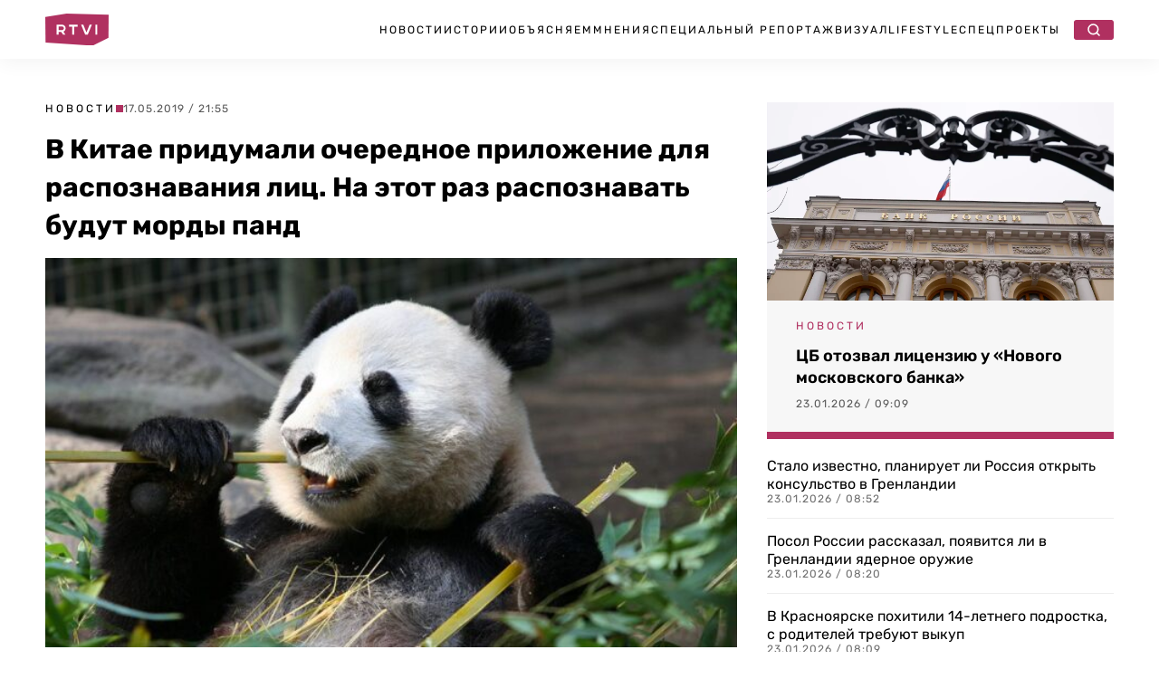

--- FILE ---
content_type: text/html; charset=UTF-8
request_url: https://rtvi.com/news/facial-recognition-panda/
body_size: 26729
content:
<!DOCTYPE html>
<html lang="ru">
<head><meta charset="utf-8"><script>if(navigator.userAgent.match(/MSIE|Internet Explorer/i)||navigator.userAgent.match(/Trident\/7\..*?rv:11/i)){var href=document.location.href;if(!href.match(/[?&]nowprocket/)){if(href.indexOf("?")==-1){if(href.indexOf("#")==-1){document.location.href=href+"?nowprocket=1"}else{document.location.href=href.replace("#","?nowprocket=1#")}}else{if(href.indexOf("#")==-1){document.location.href=href+"&nowprocket=1"}else{document.location.href=href.replace("#","&nowprocket=1#")}}}}</script><script>(()=>{class RocketLazyLoadScripts{constructor(){this.v="2.0.4",this.userEvents=["keydown","keyup","mousedown","mouseup","mousemove","mouseover","mouseout","touchmove","touchstart","touchend","touchcancel","wheel","click","dblclick","input"],this.attributeEvents=["onblur","onclick","oncontextmenu","ondblclick","onfocus","onmousedown","onmouseenter","onmouseleave","onmousemove","onmouseout","onmouseover","onmouseup","onmousewheel","onscroll","onsubmit"]}async t(){this.i(),this.o(),/iP(ad|hone)/.test(navigator.userAgent)&&this.h(),this.u(),this.l(this),this.m(),this.k(this),this.p(this),this._(),await Promise.all([this.R(),this.L()]),this.lastBreath=Date.now(),this.S(this),this.P(),this.D(),this.O(),this.M(),await this.C(this.delayedScripts.normal),await this.C(this.delayedScripts.defer),await this.C(this.delayedScripts.async),await this.T(),await this.F(),await this.j(),await this.A(),window.dispatchEvent(new Event("rocket-allScriptsLoaded")),this.everythingLoaded=!0,this.lastTouchEnd&&await new Promise(t=>setTimeout(t,500-Date.now()+this.lastTouchEnd)),this.I(),this.H(),this.U(),this.W()}i(){this.CSPIssue=sessionStorage.getItem("rocketCSPIssue"),document.addEventListener("securitypolicyviolation",t=>{this.CSPIssue||"script-src-elem"!==t.violatedDirective||"data"!==t.blockedURI||(this.CSPIssue=!0,sessionStorage.setItem("rocketCSPIssue",!0))},{isRocket:!0})}o(){window.addEventListener("pageshow",t=>{this.persisted=t.persisted,this.realWindowLoadedFired=!0},{isRocket:!0}),window.addEventListener("pagehide",()=>{this.onFirstUserAction=null},{isRocket:!0})}h(){let t;function e(e){t=e}window.addEventListener("touchstart",e,{isRocket:!0}),window.addEventListener("touchend",function i(o){o.changedTouches[0]&&t.changedTouches[0]&&Math.abs(o.changedTouches[0].pageX-t.changedTouches[0].pageX)<10&&Math.abs(o.changedTouches[0].pageY-t.changedTouches[0].pageY)<10&&o.timeStamp-t.timeStamp<200&&(window.removeEventListener("touchstart",e,{isRocket:!0}),window.removeEventListener("touchend",i,{isRocket:!0}),"INPUT"===o.target.tagName&&"text"===o.target.type||(o.target.dispatchEvent(new TouchEvent("touchend",{target:o.target,bubbles:!0})),o.target.dispatchEvent(new MouseEvent("mouseover",{target:o.target,bubbles:!0})),o.target.dispatchEvent(new PointerEvent("click",{target:o.target,bubbles:!0,cancelable:!0,detail:1,clientX:o.changedTouches[0].clientX,clientY:o.changedTouches[0].clientY})),event.preventDefault()))},{isRocket:!0})}q(t){this.userActionTriggered||("mousemove"!==t.type||this.firstMousemoveIgnored?"keyup"===t.type||"mouseover"===t.type||"mouseout"===t.type||(this.userActionTriggered=!0,this.onFirstUserAction&&this.onFirstUserAction()):this.firstMousemoveIgnored=!0),"click"===t.type&&t.preventDefault(),t.stopPropagation(),t.stopImmediatePropagation(),"touchstart"===this.lastEvent&&"touchend"===t.type&&(this.lastTouchEnd=Date.now()),"click"===t.type&&(this.lastTouchEnd=0),this.lastEvent=t.type,t.composedPath&&t.composedPath()[0].getRootNode()instanceof ShadowRoot&&(t.rocketTarget=t.composedPath()[0]),this.savedUserEvents.push(t)}u(){this.savedUserEvents=[],this.userEventHandler=this.q.bind(this),this.userEvents.forEach(t=>window.addEventListener(t,this.userEventHandler,{passive:!1,isRocket:!0})),document.addEventListener("visibilitychange",this.userEventHandler,{isRocket:!0})}U(){this.userEvents.forEach(t=>window.removeEventListener(t,this.userEventHandler,{passive:!1,isRocket:!0})),document.removeEventListener("visibilitychange",this.userEventHandler,{isRocket:!0}),this.savedUserEvents.forEach(t=>{(t.rocketTarget||t.target).dispatchEvent(new window[t.constructor.name](t.type,t))})}m(){const t="return false",e=Array.from(this.attributeEvents,t=>"data-rocket-"+t),i="["+this.attributeEvents.join("],[")+"]",o="[data-rocket-"+this.attributeEvents.join("],[data-rocket-")+"]",s=(e,i,o)=>{o&&o!==t&&(e.setAttribute("data-rocket-"+i,o),e["rocket"+i]=new Function("event",o),e.setAttribute(i,t))};new MutationObserver(t=>{for(const n of t)"attributes"===n.type&&(n.attributeName.startsWith("data-rocket-")||this.everythingLoaded?n.attributeName.startsWith("data-rocket-")&&this.everythingLoaded&&this.N(n.target,n.attributeName.substring(12)):s(n.target,n.attributeName,n.target.getAttribute(n.attributeName))),"childList"===n.type&&n.addedNodes.forEach(t=>{if(t.nodeType===Node.ELEMENT_NODE)if(this.everythingLoaded)for(const i of[t,...t.querySelectorAll(o)])for(const t of i.getAttributeNames())e.includes(t)&&this.N(i,t.substring(12));else for(const e of[t,...t.querySelectorAll(i)])for(const t of e.getAttributeNames())this.attributeEvents.includes(t)&&s(e,t,e.getAttribute(t))})}).observe(document,{subtree:!0,childList:!0,attributeFilter:[...this.attributeEvents,...e]})}I(){this.attributeEvents.forEach(t=>{document.querySelectorAll("[data-rocket-"+t+"]").forEach(e=>{this.N(e,t)})})}N(t,e){const i=t.getAttribute("data-rocket-"+e);i&&(t.setAttribute(e,i),t.removeAttribute("data-rocket-"+e))}k(t){Object.defineProperty(HTMLElement.prototype,"onclick",{get(){return this.rocketonclick||null},set(e){this.rocketonclick=e,this.setAttribute(t.everythingLoaded?"onclick":"data-rocket-onclick","this.rocketonclick(event)")}})}S(t){function e(e,i){let o=e[i];e[i]=null,Object.defineProperty(e,i,{get:()=>o,set(s){t.everythingLoaded?o=s:e["rocket"+i]=o=s}})}e(document,"onreadystatechange"),e(window,"onload"),e(window,"onpageshow");try{Object.defineProperty(document,"readyState",{get:()=>t.rocketReadyState,set(e){t.rocketReadyState=e},configurable:!0}),document.readyState="loading"}catch(t){console.log("WPRocket DJE readyState conflict, bypassing")}}l(t){this.originalAddEventListener=EventTarget.prototype.addEventListener,this.originalRemoveEventListener=EventTarget.prototype.removeEventListener,this.savedEventListeners=[],EventTarget.prototype.addEventListener=function(e,i,o){o&&o.isRocket||!t.B(e,this)&&!t.userEvents.includes(e)||t.B(e,this)&&!t.userActionTriggered||e.startsWith("rocket-")||t.everythingLoaded?t.originalAddEventListener.call(this,e,i,o):(t.savedEventListeners.push({target:this,remove:!1,type:e,func:i,options:o}),"mouseenter"!==e&&"mouseleave"!==e||t.originalAddEventListener.call(this,e,t.savedUserEvents.push,o))},EventTarget.prototype.removeEventListener=function(e,i,o){o&&o.isRocket||!t.B(e,this)&&!t.userEvents.includes(e)||t.B(e,this)&&!t.userActionTriggered||e.startsWith("rocket-")||t.everythingLoaded?t.originalRemoveEventListener.call(this,e,i,o):t.savedEventListeners.push({target:this,remove:!0,type:e,func:i,options:o})}}J(t,e){this.savedEventListeners=this.savedEventListeners.filter(i=>{let o=i.type,s=i.target||window;return e!==o||t!==s||(this.B(o,s)&&(i.type="rocket-"+o),this.$(i),!1)})}H(){EventTarget.prototype.addEventListener=this.originalAddEventListener,EventTarget.prototype.removeEventListener=this.originalRemoveEventListener,this.savedEventListeners.forEach(t=>this.$(t))}$(t){t.remove?this.originalRemoveEventListener.call(t.target,t.type,t.func,t.options):this.originalAddEventListener.call(t.target,t.type,t.func,t.options)}p(t){let e;function i(e){return t.everythingLoaded?e:e.split(" ").map(t=>"load"===t||t.startsWith("load.")?"rocket-jquery-load":t).join(" ")}function o(o){function s(e){const s=o.fn[e];o.fn[e]=o.fn.init.prototype[e]=function(){return this[0]===window&&t.userActionTriggered&&("string"==typeof arguments[0]||arguments[0]instanceof String?arguments[0]=i(arguments[0]):"object"==typeof arguments[0]&&Object.keys(arguments[0]).forEach(t=>{const e=arguments[0][t];delete arguments[0][t],arguments[0][i(t)]=e})),s.apply(this,arguments),this}}if(o&&o.fn&&!t.allJQueries.includes(o)){const e={DOMContentLoaded:[],"rocket-DOMContentLoaded":[]};for(const t in e)document.addEventListener(t,()=>{e[t].forEach(t=>t())},{isRocket:!0});o.fn.ready=o.fn.init.prototype.ready=function(i){function s(){parseInt(o.fn.jquery)>2?setTimeout(()=>i.bind(document)(o)):i.bind(document)(o)}return"function"==typeof i&&(t.realDomReadyFired?!t.userActionTriggered||t.fauxDomReadyFired?s():e["rocket-DOMContentLoaded"].push(s):e.DOMContentLoaded.push(s)),o([])},s("on"),s("one"),s("off"),t.allJQueries.push(o)}e=o}t.allJQueries=[],o(window.jQuery),Object.defineProperty(window,"jQuery",{get:()=>e,set(t){o(t)}})}P(){const t=new Map;document.write=document.writeln=function(e){const i=document.currentScript,o=document.createRange(),s=i.parentElement;let n=t.get(i);void 0===n&&(n=i.nextSibling,t.set(i,n));const c=document.createDocumentFragment();o.setStart(c,0),c.appendChild(o.createContextualFragment(e)),s.insertBefore(c,n)}}async R(){return new Promise(t=>{this.userActionTriggered?t():this.onFirstUserAction=t})}async L(){return new Promise(t=>{document.addEventListener("DOMContentLoaded",()=>{this.realDomReadyFired=!0,t()},{isRocket:!0})})}async j(){return this.realWindowLoadedFired?Promise.resolve():new Promise(t=>{window.addEventListener("load",t,{isRocket:!0})})}M(){this.pendingScripts=[];this.scriptsMutationObserver=new MutationObserver(t=>{for(const e of t)e.addedNodes.forEach(t=>{"SCRIPT"!==t.tagName||t.noModule||t.isWPRocket||this.pendingScripts.push({script:t,promise:new Promise(e=>{const i=()=>{const i=this.pendingScripts.findIndex(e=>e.script===t);i>=0&&this.pendingScripts.splice(i,1),e()};t.addEventListener("load",i,{isRocket:!0}),t.addEventListener("error",i,{isRocket:!0}),setTimeout(i,1e3)})})})}),this.scriptsMutationObserver.observe(document,{childList:!0,subtree:!0})}async F(){await this.X(),this.pendingScripts.length?(await this.pendingScripts[0].promise,await this.F()):this.scriptsMutationObserver.disconnect()}D(){this.delayedScripts={normal:[],async:[],defer:[]},document.querySelectorAll("script[type$=rocketlazyloadscript]").forEach(t=>{t.hasAttribute("data-rocket-src")?t.hasAttribute("async")&&!1!==t.async?this.delayedScripts.async.push(t):t.hasAttribute("defer")&&!1!==t.defer||"module"===t.getAttribute("data-rocket-type")?this.delayedScripts.defer.push(t):this.delayedScripts.normal.push(t):this.delayedScripts.normal.push(t)})}async _(){await this.L();let t=[];document.querySelectorAll("script[type$=rocketlazyloadscript][data-rocket-src]").forEach(e=>{let i=e.getAttribute("data-rocket-src");if(i&&!i.startsWith("data:")){i.startsWith("//")&&(i=location.protocol+i);try{const o=new URL(i).origin;o!==location.origin&&t.push({src:o,crossOrigin:e.crossOrigin||"module"===e.getAttribute("data-rocket-type")})}catch(t){}}}),t=[...new Map(t.map(t=>[JSON.stringify(t),t])).values()],this.Y(t,"preconnect")}async G(t){if(await this.K(),!0!==t.noModule||!("noModule"in HTMLScriptElement.prototype))return new Promise(e=>{let i;function o(){(i||t).setAttribute("data-rocket-status","executed"),e()}try{if(navigator.userAgent.includes("Firefox/")||""===navigator.vendor||this.CSPIssue)i=document.createElement("script"),[...t.attributes].forEach(t=>{let e=t.nodeName;"type"!==e&&("data-rocket-type"===e&&(e="type"),"data-rocket-src"===e&&(e="src"),i.setAttribute(e,t.nodeValue))}),t.text&&(i.text=t.text),t.nonce&&(i.nonce=t.nonce),i.hasAttribute("src")?(i.addEventListener("load",o,{isRocket:!0}),i.addEventListener("error",()=>{i.setAttribute("data-rocket-status","failed-network"),e()},{isRocket:!0}),setTimeout(()=>{i.isConnected||e()},1)):(i.text=t.text,o()),i.isWPRocket=!0,t.parentNode.replaceChild(i,t);else{const i=t.getAttribute("data-rocket-type"),s=t.getAttribute("data-rocket-src");i?(t.type=i,t.removeAttribute("data-rocket-type")):t.removeAttribute("type"),t.addEventListener("load",o,{isRocket:!0}),t.addEventListener("error",i=>{this.CSPIssue&&i.target.src.startsWith("data:")?(console.log("WPRocket: CSP fallback activated"),t.removeAttribute("src"),this.G(t).then(e)):(t.setAttribute("data-rocket-status","failed-network"),e())},{isRocket:!0}),s?(t.fetchPriority="high",t.removeAttribute("data-rocket-src"),t.src=s):t.src="data:text/javascript;base64,"+window.btoa(unescape(encodeURIComponent(t.text)))}}catch(i){t.setAttribute("data-rocket-status","failed-transform"),e()}});t.setAttribute("data-rocket-status","skipped")}async C(t){const e=t.shift();return e?(e.isConnected&&await this.G(e),this.C(t)):Promise.resolve()}O(){this.Y([...this.delayedScripts.normal,...this.delayedScripts.defer,...this.delayedScripts.async],"preload")}Y(t,e){this.trash=this.trash||[];let i=!0;var o=document.createDocumentFragment();t.forEach(t=>{const s=t.getAttribute&&t.getAttribute("data-rocket-src")||t.src;if(s&&!s.startsWith("data:")){const n=document.createElement("link");n.href=s,n.rel=e,"preconnect"!==e&&(n.as="script",n.fetchPriority=i?"high":"low"),t.getAttribute&&"module"===t.getAttribute("data-rocket-type")&&(n.crossOrigin=!0),t.crossOrigin&&(n.crossOrigin=t.crossOrigin),t.integrity&&(n.integrity=t.integrity),t.nonce&&(n.nonce=t.nonce),o.appendChild(n),this.trash.push(n),i=!1}}),document.head.appendChild(o)}W(){this.trash.forEach(t=>t.remove())}async T(){try{document.readyState="interactive"}catch(t){}this.fauxDomReadyFired=!0;try{await this.K(),this.J(document,"readystatechange"),document.dispatchEvent(new Event("rocket-readystatechange")),await this.K(),document.rocketonreadystatechange&&document.rocketonreadystatechange(),await this.K(),this.J(document,"DOMContentLoaded"),document.dispatchEvent(new Event("rocket-DOMContentLoaded")),await this.K(),this.J(window,"DOMContentLoaded"),window.dispatchEvent(new Event("rocket-DOMContentLoaded"))}catch(t){console.error(t)}}async A(){try{document.readyState="complete"}catch(t){}try{await this.K(),this.J(document,"readystatechange"),document.dispatchEvent(new Event("rocket-readystatechange")),await this.K(),document.rocketonreadystatechange&&document.rocketonreadystatechange(),await this.K(),this.J(window,"load"),window.dispatchEvent(new Event("rocket-load")),await this.K(),window.rocketonload&&window.rocketonload(),await this.K(),this.allJQueries.forEach(t=>t(window).trigger("rocket-jquery-load")),await this.K(),this.J(window,"pageshow");const t=new Event("rocket-pageshow");t.persisted=this.persisted,window.dispatchEvent(t),await this.K(),window.rocketonpageshow&&window.rocketonpageshow({persisted:this.persisted})}catch(t){console.error(t)}}async K(){Date.now()-this.lastBreath>45&&(await this.X(),this.lastBreath=Date.now())}async X(){return document.hidden?new Promise(t=>setTimeout(t)):new Promise(t=>requestAnimationFrame(t))}B(t,e){return e===document&&"readystatechange"===t||(e===document&&"DOMContentLoaded"===t||(e===window&&"DOMContentLoaded"===t||(e===window&&"load"===t||e===window&&"pageshow"===t)))}static run(){(new RocketLazyLoadScripts).t()}}RocketLazyLoadScripts.run()})();</script>

   <title>В Китае придумали очередное приложение для распознавания лиц. На этот раз распознавать будут морды панд</title>
  <meta content="width=device-width, initial-scale=1" name="viewport">
	
	
	<link rel="stylesheet" href="https://rtvi.com/wp-content/cache/fonts/1/google-fonts/css/4/3/d/79835cc3bf864515d25be255be9d9.css" data-wpr-hosted-gf-parameters="family=Rubik:ital,wght@0,400;0,500;0,600;0,700;1,400&display=swap"/>
      <link data-minify="1" href="https://rtvi.com/wp-content/cache/min/1/wp-content/themes/rtvi/css/main.css?ver=1768828819" rel="stylesheet" type="text/css">
  <style>@media (min-width:992px) {html.w-mod-js:not(.w-mod-ix) [data-w-id="846ba62c-276b-cea4-4f1e-cba13dcadfb6"] {width:0px;}}</style>
 <!--<script type="rocketlazyloadscript" data-rocket-src="https://ajax.googleapis.com/ajax/libs/webfont/1.6.26/webfont.js" data-rocket-type="text/javascript"></script>-->
  <!--<script type="rocketlazyloadscript" data-rocket-type="text/javascript">WebFont.load({  google: {    families: ["Rubik:regular,500,600,700,italic:cyrillic,latin"]  }});</script>-->
  <!-- [if lt IE 9]><script type="rocketlazyloadscript" data-rocket-src="https://cdnjs.cloudflare.com/ajax/libs/html5shiv/3.7.3/html5shiv.min.js" data-rocket-type="text/javascript"></script><![endif] -->
  <script type="rocketlazyloadscript" data-rocket-type="text/javascript">!function(o,c){var n=c.documentElement,t=" w-mod-";n.className+=t+"js",("ontouchstart"in o||o.DocumentTouch&&c instanceof DocumentTouch)&&(n.className+=t+"touch")}(window,document);</script>
<meta property="og:site_name" content="Главные новости в России и мире - RTVI" />
<link rel="icon" type="image/png" sizes="32x32" href="https://rtvi.com/wp-content/themes/rtvi/images/favicon-32x32.png">
<link href="https://rtvi.com/wp-content/themes/rtvi/images/webclip.png" rel="apple-touch-icon">
<meta property="og:type" content="article" />
<meta property="og:url" content="https://rtvi.com/news/facial-recognition-panda/" />
<meta property="og:title" content="В Китае придумали очередное приложение для распознавания лиц. На этот раз распознавать будут морды панд" />
<meta property="article:section" content="Новости">
<meta property="og:image" content="https://rtvi.com/wp-content/uploads/2019/05/22378-1.jpg?215555" />
<meta property="og:description" content="Китайский Центр по сохранению и изучению гигантских панд создал приложение по распознаванию морд животных, чтобы отличать одну панду от другой. Об этом сообщает агентство «Синьхуа». Над проектом начали работать еще в 2017 году. За это время ученые загрузили в базу данных 120 тысяч фото гигантских панд и 10 тысяч видео с животными. Ученые хотят использовать..." />
<meta property="og:image:type" content="image/jpeg" />
<meta property="article:published_time" content="2019-05-17T21:55:55+03:00">
<meta name="twitter:card" content="summary_large_image" />
<meta property="twitter:image" content="https://rtvi.com/wp-content/uploads/2019/05/22378-2.jpg?215555" />
<script type="rocketlazyloadscript">window.puid1 = "brandSfty";</script>	
<meta name="msvalidate.01" content="E35B17758B0ED0B6E559DF8F068D1701" />
<meta name="yandex-verification" content="e338e03f7e5b476b" />
<!-- Google tag (gtag.js) -->
<script async src="https://www.googletagmanager.com/gtag/js?id=G-S41Q07GMYF"></script>
<script>
  window.dataLayer = window.dataLayer || [];
  function gtag(){dataLayer.push(arguments);}
  gtag('js', new Date());

  gtag('config', 'G-S41Q07GMYF');
</script>
<!-- //Google tag (gtag.js) -->	
<!-- Yandex.Metrika counter --> <script type="text/javascript" > (function(m,e,t,r,i,k,a){m[i]=m[i]||function(){(m[i].a=m[i].a||[]).push(arguments)}; m[i].l=1*new Date(); for (var j = 0; j < document.scripts.length; j++) {if (document.scripts[j].src === r) { return; }} k=e.createElement(t),a=e.getElementsByTagName(t)[0],k.async=1,k.src=r,a.parentNode.insertBefore(k,a)}) (window, document, "script", "https://mc.webvisor.org/metrika/tag_ww.js", "ym"); ym(26295009, "init", { clickmap:true, trackLinks:true, accurateTrackBounce:true, webvisor:true, trackHash:true }); </script> <noscript><div><img src="https://mc.yandex.ru/watch/26295009" style="position:absolute; left:-9999px;" alt="" /></div></noscript> <!-- /Yandex.Metrika counter -->	
<!--<script type="rocketlazyloadscript"> (function (m, e, t, r, i, k, a) {
            m[i] = m[i] || function () {
                (m[i].a = m[i].a || []).push(arguments)
            };
            m[i].l = 1 * new Date();
            k = e.createElement(t), a = e.getElementsByTagName(t)[0], k.async = 1, k.src = r, a.parentNode.insertBefore(k, a)
        })(window, document, "script", "https://cdn.jsdelivr.net/npm/yandex-metrica-watch/tag.js", "ym");
        ym(26295009, "init", {
            clickmap: true,
            trackLinks: true,
            accurateTrackBounce: true,
            webvisor: true,
            trackHash: true
        }); </script>-->
<!--vk-->
<!--<script type="rocketlazyloadscript" data-rocket-type="text/javascript">!function(){var t=document.createElement("script");t.type="text/javascript",t.async=!0,t.src='https://vk.com/js/api/openapi.js?169',t.onload=function(){VK.Retargeting.Init("VK-RTRG-1727327-fzDbD"),VK.Retargeting.Hit()},document.head.appendChild(t)}();</script><noscript><img src="https://vk.com/rtrg?p=VK-RTRG-1727327-fzDbD" style="position:fixed; left:-999px;" alt=""/></noscript>-->
<!--/vk-->
<!--MF-new-->	
<!--<script type="rocketlazyloadscript" data-rocket-type="text/javascript" data-rocket-src="https://s3.wi-fi.ru/mtt/configs/sites/rtvi.js" async nocache></script>-->
<!--<script type="rocketlazyloadscript" defer data-rocket-type="text/javascript" data-rocket-src="https://s3.wi-fi.ru/mtt/configs/sites/rtvi.js"></script>-->
<!--//MF-new-->	
<!--Interpool-bidding-->	
<script async src="https://yandex.ru/ads/system/header-bidding.js"></script>
<script type="rocketlazyloadscript">
var adfoxBiddersMap = {
        "betweenDigital": "3355805",
        "myTarget": "3355812",
        "adriver": "3355807",
        "otm": "3355810",
        "sape": "3355811",
        "buzzoola": "3355808",
        "adfox_roden-media": "3355815",
        "mediasniper": "3355813",
        "hybrid": "3355814",
        "gnezdo": "3359982",
  	"adfox_adsmart": "3326300"
};
var adUnits = window.innerWidth && window.innerWidth > 1080
  ? [
      {
        // Sidebar_300x600
        code: 'adfox_Sidebar_300x600',
        sizes: [[300, 600]],
        bids: [
             {
                "bidder": "myTarget",
                "params": {
                  "placementId": "1848870"
                }
              },
              {
                "bidder": "betweenDigital",
                "params": {
                  "placementId": "4850162"
                }
              },
              {
                "bidder": "otm",
                "params": {
                  "placementId": "105569"
                }
              },
              {
                "bidder": "buzzoola",
                "params": {
                  "placementId": "1295456"
                }
              },
              {
                "bidder": "hybrid",
                "params": {
                  "placementId": "6846d4fe810d985e7cd8c919"
                }
              },
              {
                "bidder": "sape",
                "params": {
                  "placementId": "943088"
                }
              },
              {
                "bidder": "mediasniper",
                "params": {
                  "placementId": "31844"
                }
              },
              {
                "bidder": "adriver",
                "params": {
                  "placementId": "41:rtvicom_300x600_d_si"                
		}
              },
              {
                "bidder": "adfox_roden-media",
                "params": {
                  "p1": "dibyx",
                  "p2": "emwl"
		}
              },
              {
		"bidder": "adfox_adsmart",
		"params": {
			"p1": "dhlwo",
			"p2": "hhro"
            }
          }
        ]
      },
      {
        // Desktop_Inpage_bottom
        code: 'adfox_Desktop_Inpage_bottom',
        sizes: [[860, 240], [728, 90]],
        bids: [
             {
                "bidder": "myTarget",
                "params": {
                  "placementId": "1849548"
                }
              },
              {
                "bidder": "betweenDigital",
                "params": {
                  "placementId": "4850348"
                }
              },
              {
                "bidder": "otm",
                "params": {
                  "placementId": "105605"
                }
              },
              {
                "bidder": "buzzoola",
                "params": {
                  "placementId": "1295752"
                }
              },
              {
                "bidder": "hybrid",
                "params": {
                  "placementId": "6847e90270e7b2d808d53fef"
                }
              },
              {
                "bidder": "sape",
                "params": {
                  "placementId": "943089"
                }
              },
              {
                "bidder": "mediasniper",
                "params": {
                  "placementId": "31843"
                }
              },
              {
                "bidder": "gnezdo",
                "params": {
                  "placementId": "367377"
                }
              },
              {
                "bidder": "adriver",
                "params": {
                  "placementId": "41:rtvicom_inpage_728x90"
		}
              },
              {
                "bidder": "adfox_roden-media",
                "params": {
                  "p1": "dibyw",
                  "p2": "etsw"
		}
              },
              {
		"bidder": "adfox_adsmart",
		"params": {
			"p1": "dhlwn",
			"p2": "ul"
                }
            }
        ]
    }
]    
:
[
      {
        // Mobile_Billboard
        code: 'adfox_Mobile_Billboard',
        sizes: [[300, 250], [300, 300]],
        bids: [
             {
                "bidder": "myTarget",
                "params": {
                  "placementId": "1849571"
                }
              },
              {
                "bidder": "betweenDigital",
                "params": {
                  "placementId": "4850353"
                }
              },
              {
                "bidder": "otm",
                "params": {
                  "placementId": "105608"
                }
              },
              {
                "bidder": "buzzoola",
                "params": {
                  "placementId": "1295755"
                }
              },
              {
                "bidder": "hybrid",
                "params": {
                  "placementId": "6846d57a810d985e7cd8c91b"
                }
              },
              {
                "bidder": "sape",
                "params": {
                  "placementId": "943095"
                }
              },
              {
                "bidder": "mediasniper",
                "params": {
                  "placementId": "31843"
                }
              },
              {
                "bidder": "adriver",
                "params": {
                  "placementId": "41:rtvicom_300x250_m_bi"                
		}
              },
              {
                "bidder": "gnezdo",
                "params": {
                  "placementId": "367371"
                }
              },
              {
                "bidder": "adfox_roden-media",
                "params": {
                  "p1": "dibyy",
                  "p2": "hbts"
            }
          }
        ]
      },
      {
        // Mobile_Bottom
        code: 'adfox_Mobile_Bottom',
        sizes: [[300, 250], [300, 300], [320, 480]],
        bids: [
             {
                "bidder": "myTarget",
                "params": {
                  "placementId": "1849582"
                }
              },
              {
                "bidder": "betweenDigital",
                "params": {
                  "placementId": "4850354"
                }
              },
              {
                "bidder": "otm",
                "params": {
                  "placementId": "105609"
                }
              },
              {
                "bidder": "buzzoola",
                "params": {
                  "placementId": "1295756"
                }
              },
              {
                "bidder": "hybrid",
                "params": {
                  "placementId": "6846d6bc70e7b260bc233798"
                }
              },
              {
                "bidder": "sape",
                "params": {
                  "placementId": "943096"
                }
              },
              {
                "bidder": "mediasniper",
                "params": {
                  "placementId": "31841"
                }
              },
              {
                "bidder": "adriver",
                "params": {
                  "placementId": "41:rtvicom_300x250_m_af_ar"                
		}
              },
              {
                "bidder": "gnezdo",
                "params": {
                  "placementId": "367373"
                }
              },
              {
                "bidder": "adfox_roden-media",
                "params": {
                  "p1": "dibza",
                  "p2": "hfiu"
		}
              },
              {
              "bidder": "adfox_adsmart",
              "params": {
		 "p1": "dhlwp",
                 "p2": "ul"
            }
          }
        ]
      },
      {
        // Mobile_Floor_Ad
        code: 'adfox_Floor_Ad_Mobile',
        sizes: [[320, 100]],
        bids: [
             {
                "bidder": "myTarget",
                "params": {
                  "placementId": "1849587"
                }
              },
              {
                "bidder": "betweenDigital",
                "params": {
                  "placementId": "4850355"
                }
              },
              {
                "bidder": "otm",
                "params": {
                  "placementId": "105610"
                }
              },
              {
                "bidder": "buzzoola",
                "params": {
                  "placementId": "1295757"
                }
              },
              {
                "bidder": "hybrid",
                "params": {
                  "placementId": "6846d71170e7b260bc23379a"
                }
              },
              {
                "bidder": "sape",
                "params": {
                  "placementId": "943097"
                }
              },
              {
                "bidder": "mediasniper",
                "params": {
                  "placementId": "31842"
                }
              },
              {
                "bidder": "gnezdo",
                "params": {
                  "placementId": "367374"
                }
              },
              {
                "bidder": "adriver",
                "params": {
                  "placementId": "41:rtvicom_320x100_m_floor"                
		}
              },
              {
                "bidder": "adfox_roden-media",
                "params": {
                  "p1": "dibzb",
                  "p2": "gomz"
                }
            }
        ]
    }
];
var userTimeout = 1200;
window.YaHeaderBiddingSettings = {
  biddersMap: adfoxBiddersMap,
  adUnits: adUnits,
  timeout: userTimeout
};
</script>
<!--//Interpool-bidding-->	
<!--adfox-->
<script>window.yaContextCb = window.yaContextCb || []</script>
<script src="https://yandex.ru/ads/system/context.js" async></script>
<!--//adfox-->
<script type="rocketlazyloadscript" defer data-rocket-src="https://jsn.24smi.net/smi.js"></script>
<!--sparrow-->
<script type="rocketlazyloadscript" defer data-rocket-src="https://widget.sparrow.ru/js/embed.js"></script>
<!--//sparrow-->
<!--setka.media-->
<script type="rocketlazyloadscript" defer data-rocket-src="https://setka.news/scr/versioned/bundle.0.0.3.js"></script>
<!--<link href="https://setka.news/scr/versioned/bundle.0.0.3.css" rel="stylesheet" />-->
<script type="rocketlazyloadscript">
let stylesheet = document.createElement("link");
stylesheet.rel = "stylesheet";
stylesheet.href = "https://setka.news/scr/versioned/bundle.0.0.3.css";
document.head.appendChild(stylesheet);
</script>
<!--//setka.media-->
<meta name='robots' content='index, follow, max-image-preview:large, max-snippet:-1, max-video-preview:-1' />

	<meta name="description" content="Китайский Центр по сохранению и изучению гигантских панд создал приложение по распознаванию морд животных, чтобы отличать одну панду от другой. Об этом" />
	<link rel="canonical" href="https://rtvi.com/news/facial-recognition-panda/" />
	<script type="application/ld+json" class="yoast-schema-graph">{"@context":"https://schema.org","@graph":[{"@type":"NewsArticle","@id":"https://rtvi.com/news/facial-recognition-panda/#article","isPartOf":{"@id":"https://rtvi.com/news/facial-recognition-panda/"},"author":{"name":"Никита Марков","@id":"https://rtvi.com/#/schema/person/af8a7f99e6c2147b374e6fca15dd63a0"},"headline":"В Китае придумали очередное приложение для распознавания лиц. На этот раз распознавать будут морды панд","datePublished":"2019-05-17T18:55:55+00:00","mainEntityOfPage":{"@id":"https://rtvi.com/news/facial-recognition-panda/"},"wordCount":166,"publisher":{"@id":"https://rtvi.com/#organization"},"image":{"@id":"https://rtvi.com/news/facial-recognition-panda/#primaryimage"},"thumbnailUrl":"https://rtvi.com/wp-content/uploads/2022/04/e260e3ca62976400885d61f46cc3c1fe.jpg","articleSection":"Новости","inLanguage":"ru-RU","copyrightYear":"2019","copyrightHolder":{"@id":"https://rtvi.com/#organization"}},{"@type":"WebPage","@id":"https://rtvi.com/news/facial-recognition-panda/","url":"https://rtvi.com/news/facial-recognition-panda/","name":"В Китае придумали очередное приложение для распознавания лиц. На этот раз распознавать будут морды панд","isPartOf":{"@id":"https://rtvi.com/#website"},"primaryImageOfPage":{"@id":"https://rtvi.com/news/facial-recognition-panda/#primaryimage"},"image":{"@id":"https://rtvi.com/news/facial-recognition-panda/#primaryimage"},"thumbnailUrl":"https://rtvi.com/wp-content/uploads/2022/04/e260e3ca62976400885d61f46cc3c1fe.jpg","datePublished":"2019-05-17T18:55:55+00:00","description":"Китайский Центр по сохранению и изучению гигантских панд создал приложение по распознаванию морд животных, чтобы отличать одну панду от другой. Об этом","breadcrumb":{"@id":"https://rtvi.com/news/facial-recognition-panda/#breadcrumb"},"inLanguage":"ru-RU","potentialAction":[{"@type":"ReadAction","target":["https://rtvi.com/news/facial-recognition-panda/"]}]},{"@type":"ImageObject","inLanguage":"ru-RU","@id":"https://rtvi.com/news/facial-recognition-panda/#primaryimage","url":"https://rtvi.com/wp-content/uploads/2022/04/e260e3ca62976400885d61f46cc3c1fe.jpg","contentUrl":"https://rtvi.com/wp-content/uploads/2022/04/e260e3ca62976400885d61f46cc3c1fe.jpg","width":1000,"height":667,"caption":"Amy the Nurse / Flickr"},{"@type":"BreadcrumbList","@id":"https://rtvi.com/news/facial-recognition-panda/#breadcrumb","itemListElement":[{"@type":"ListItem","position":1,"name":"Home","item":"https://rtvi.com/"},{"@type":"ListItem","position":2,"name":"В Китае придумали очередное приложение для распознавания лиц. На этот раз распознавать будут морды панд"}]},{"@type":"WebSite","@id":"https://rtvi.com/#website","url":"https://rtvi.com/","name":"Главные новости в России и мире","description":"Свежие новости на сегодня, последние события и актуальная информация к этому часу","publisher":{"@id":"https://rtvi.com/#organization"},"potentialAction":[{"@type":"SearchAction","target":{"@type":"EntryPoint","urlTemplate":"https://rtvi.com/?s={search_term_string}"},"query-input":{"@type":"PropertyValueSpecification","valueRequired":true,"valueName":"search_term_string"}}],"inLanguage":"ru-RU"},{"@type":"Organization","@id":"https://rtvi.com/#organization","name":"RTVI","url":"https://rtvi.com/","logo":{"@type":"ImageObject","inLanguage":"ru-RU","@id":"https://rtvi.com/#/schema/logo/image/","url":"https://rtvi.com/wp-content/uploads/2022/06/logo5.png","contentUrl":"https://rtvi.com/wp-content/uploads/2022/06/logo5.png","width":500,"height":246,"caption":"RTVI"},"image":{"@id":"https://rtvi.com/#/schema/logo/image/"},"email":"news@rtvi.com","telephone":"+7(499)579-86-96","legalName":"ООО «ЭрТиВиАй Продакшн»","foundingDate":"2002-01-11","numberOfEmployees":{"@type":"QuantitativeValue","minValue":"51","maxValue":"200"}}]}</script>


<style id='wp-img-auto-sizes-contain-inline-css' type='text/css'>
img:is([sizes=auto i],[sizes^="auto," i]){contain-intrinsic-size:3000px 1500px}
/*# sourceURL=wp-img-auto-sizes-contain-inline-css */
</style>
<style id='classic-theme-styles-inline-css' type='text/css'>
/*! This file is auto-generated */
.wp-block-button__link{color:#fff;background-color:#32373c;border-radius:9999px;box-shadow:none;text-decoration:none;padding:calc(.667em + 2px) calc(1.333em + 2px);font-size:1.125em}.wp-block-file__button{background:#32373c;color:#fff;text-decoration:none}
/*# sourceURL=/wp-includes/css/classic-themes.min.css */
</style>
<script type="rocketlazyloadscript" data-rocket-type="text/javascript" data-rocket-src="//rtvi.com/?wordfence_syncAttackData=1769150669.72" async></script><noscript><style id="rocket-lazyload-nojs-css">.rll-youtube-player, [data-lazy-src]{display:none !important;}</style></noscript></head> 
<body class="body">
<!-- Rating Mail.ru counter -->
<script type="text/javascript">
var _tmr = window._tmr || (window._tmr = []);
_tmr.push({id: "2572806", type: "pageView", start: (new Date()).getTime()});
(function (d, w, id) {
  if (d.getElementById(id)) return;
  var ts = d.createElement("script"); ts.type = "text/javascript"; ts.async = true; ts.id = id;
  ts.src = "https://top-fwz1.mail.ru/js/code.js";
  var f = function () {var s = d.getElementsByTagName("script")[0]; s.parentNode.insertBefore(ts, s);};
  if (w.opera == "[object Opera]") { d.addEventListener("DOMContentLoaded", f, false); } else { f(); }
})(document, window, "topmailru-code");
</script><noscript><div>
<img src="https://top-fwz1.mail.ru/counter?id=2572806;js=na" style="border:0;position:absolute;left:-9999px;" alt="Top.Mail.Ru" />
</div></noscript>
<!-- //Rating Mail.ru counter -->
 <section data-rocket-location-hash="2e81b8d13504913899bd7e76a2c6ff3b" class="section-white-top  wf-section">
    <div data-rocket-location-hash="9b39c2e607ed9e2fe660856dbe237275" class="container-white-top w-container">
      <div data-animation="default" data-collapse="medium" data-duration="400" data-easing="ease" data-easing2="ease" role="banner" class="navbar-white w-nav">
        <div class="header-container-white w-container">
          <div class="logo">
            <a href="https://rtvi.com/ " class="brand w-nav-brand">
				<img width="70" height="35" src="data:image/svg+xml,%3Csvg%20xmlns='http://www.w3.org/2000/svg'%20viewBox='0%200%2070%2035'%3E%3C/svg%3E" alt="Свежие новости в России и мире" class="logo-svg" data-lazy-src="https://rtvi.com/wp-content/themes/rtvi/images/logo.svg"><noscript><img width="70" height="35" src="https://rtvi.com/wp-content/themes/rtvi/images/logo.svg" loading="lazy" alt="Свежие новости в России и мире" class="logo-svg"></noscript>
			  </a>
			<!--<a href="https://rtvi.com/" class="brand w-nav-brand"><img src="data:image/svg+xml,%3Csvg%20xmlns='http://www.w3.org/2000/svg'%20viewBox='0%200%200%200'%3E%3C/svg%3E" alt="" class="logo-svg" style="margin:0 0 0 15px; height: 50px;" data-lazy-src="https://rtvi.com/files/9may.svg"><noscript><img src="https://rtvi.com/files/9may.svg" loading="lazy" alt="" class="logo-svg" style="margin:0 0 0 15px; height: 50px;"></noscript></a>-->
          </div>	
			<div class="currency-rate"></div>
<!--<script type="rocketlazyloadscript">window.onload = function() { loadRate() }; function loadRate() { var xhttp = new XMLHttpRequest(); xhttp.onreadystatechange = function() { if (this.readyState == 4 && this.status == 200) { getRate(this); } }; var decrate = atob(""); xhttp.open("GET", decrate, true); xhttp.send(); } function getRate(xml) { var xmlDoc = xml.responseXML; var x = xmlDoc.getElementsByTagName("PRICE"); document.getElementById("usd").innerHTML = "$ " + x[0].getElementsByTagName("USD")[0].childNodes[0].nodeValue; document.getElementById("eur").innerHTML = "€ " + x[0].getElementsByTagName("EUR")[0].childNodes[0].nodeValue; document.getElementById("btc").innerHTML = "₿ " + x[0].getElementsByTagName("BTC")[0].childNodes[0].nodeValue; }</script>-->
          <nav role="navigation" class="nav-menu-white w-nav-menu">			
            <div class="nav-block">
              <div class="nav-text-white"><a href="https://rtvi.com/news/">Новости</a></div>
            </div>
            <div class="nav-block">
              <div class="nav-text-white"><a href="https://rtvi.com/stories/">Истории</a></div>
            </div>
			<div class="nav-block">
              <div class="nav-text-white"><a href="https://rtvi.com/obyasnyaem/">Объясняем</a></div>
            </div>
			<div class="nav-block">
              <div class="nav-text-white"><a href="https://rtvi.com/opinions/">Мнения</a></div>
            </div>
			<div class="nav-block">
              <div class="nav-text-white"><a href="https://rtvi.com/speczialnyj-reportazh/">Специальный репортаж</a></div>
            </div>
			<div class="nav-block">
			  <div class="nav-text-white"><a href="https://rtvi.com/visual/">Визуал</a></div>
            </div>
            <div class="nav-block">
			  <div class="nav-text-white"><a href="https://rtvi.com/lifestyle/">Lifestyle</a></div>
            </div>
            <div class="nav-block">
              <div class="nav-text-white"><a href="https://rtvi.com/spec/">Спецпроекты</a></div>
            </div>
             <form role="search" method="get" id="searchform" class="search-white w-form" action="https://rtvi.com/">
		<input class="search-input w-input" id="search" type="text" value="" name="s" placeholder="Поиск" maxlength="256" autofocus />
		<input class="search-button w-button" type="submit" id="searchsubmit" value="" />
		<script type="rocketlazyloadscript">document.addEventListener("DOMContentLoaded", function() { const searchBtn = document.querySelector(".search-btn"); const searchForm = document.querySelector(".search-white");
		searchBtn.addEventListener("click", function() { searchForm.style.display = "flex"; searchBtn.style.visibility = "hidden"; document.getElementById("search").focus(); }); });</script>
			</form>
			 <div class="search-btn"><img src="data:image/svg+xml,%3Csvg%20xmlns='http://www.w3.org/2000/svg'%20viewBox='0%200%200%200'%3E%3C/svg%3E" alt="" class="search-open" data-lazy-src="https://rtvi.com/wp-content/themes/rtvi/images/search_icon.svg"><noscript><img src="https://rtvi.com/wp-content/themes/rtvi/images/search_icon.svg" loading="lazy" alt="" class="search-open"></noscript></div>
		  </nav>
          <div class="menu-button w-nav-button">
			  <img width="20" height="20" src="data:image/svg+xml,%3Csvg%20xmlns='http://www.w3.org/2000/svg'%20viewBox='0%200%2020%2020'%3E%3C/svg%3E" alt="" class="iconimage" data-lazy-src="https://rtvi.com/wp-content/uploads/2023/09/iconmenu.png"><noscript><img width="20" height="20" src="https://rtvi.com/wp-content/uploads/2023/09/iconmenu.png" alt="" class="iconimage"></noscript>
           <!--<div class="icon w-icon-nav-menu"></div>-->
          </div>
        </div>
      </div>
    </div>
	<div data-rocket-location-hash="f92d8a706c6851d9d54ec48ecb057c23" class="container-ads-header w-container">
		<!--<div class="container-ads-single">
		<a href="https://rtvi.com/"><img class="bmobile" src="data:image/svg+xml,%3Csvg%20xmlns='http://www.w3.org/2000/svg'%20viewBox='0%200%200%200'%3E%3C/svg%3E" data-lazy-src="https://rtvi.com/wp-content/uploads/2024/02/banner.jpg"><noscript><img class="bmobile" src="https://rtvi.com/wp-content/uploads/2024/02/banner.jpg"></noscript></a>
		 <a href="https://rtvi.com/special/vo_na-i-mir/"><img class="bdesktop" src="data:image/svg+xml,%3Csvg%20xmlns='http://www.w3.org/2000/svg'%20viewBox='0%200%200%200'%3E%3C/svg%3E" data-lazy-src="/2023/02/svo-1188x150pxsvo.webp"><noscript><img class="bdesktop" src="/2023/02/svo-1188x150pxsvo.webp"></noscript></a>
		 </div>-->
<!--AdFox START-->
<!--yandex_rtviprod-->
<!--Площадка: RTVI.com / Desktop / Billboard-->
<!--Категория: <не задана>-->
<!--Тип баннера: Billboard-->
<div data-rocket-location-hash="548c400499a1f6f7adaf6d6775056ef8" id="adfox_Desktop_Billboard"></div>
<script>
    window.yaContextCb.push(()=>{
        Ya.adfoxCode.createAdaptive({
            ownerId: 325879,
            containerId: 'adfox_Desktop_Billboard',
            params: {
                p1: 'dhibu',
                p2: 'jlls',
                puid1: ''
            }
        }, ['desktop', 'tablet'], {
            tabletWidth: 830,
            phoneWidth: 480,
            isAutoReloads: false
        })
    })
</script>

<!--AdFox START-->
<!--yandex_rtviprod-->
<!--Площадка: RTVI.com / Mobile / Mobile_Billboard-->
<!--Категория: <не задана>-->
<!--Тип баннера: Mobile-->
<div data-rocket-location-hash="c0092b563153bda33b12f09308971b56" id="adfox_Mobile_Billboard"></div>
<script>
    window.yaContextCb.push(()=>{
        Ya.adfoxCode.createAdaptive({
            ownerId: 325879,
            containerId: 'adfox_Mobile_Billboard',
            params: {
                p1: 'dhkjj',
                p2: 'jllv',
                puid1: ''
            }
        }, ['phone'], {
            tabletWidth: 830,
            phoneWidth: 480,
            isAutoReloads: false
        })
    })
</script>
<!--/adfox-->		
<div data-rocket-location-hash="afabea4ee76f57bc7785365c8a07fef5" class="singlemob"><!--MF-billboard_D+M-->
<!--<div id="MF_rtvi_M_300x250_Top"></div>
<div id="MF_rtvi_D_Billboard"></div>-->
<!--/mf-->
</div></div>
 
  </section>
<script type="rocketlazyloadscript">document.addEventListener('DOMContentLoaded', function() { const paragraphs = document.getElementsByTagName('p'); if (paragraphs.length > 5) { const secondParagraph = paragraphs[1]; const thirdParagraph = paragraphs[2]; const newDiv = document.createElement('div'); newDiv.id = 'telintext'; secondParagraph.parentNode.insertBefore(newDiv, thirdParagraph); newDiv.innerHTML = 'Объясняем происходящее. <a href="https://t.me/+9aVDx-PUg0Q1YjM6" rel="nofollow">RTVI в Telegram</a>'; } });</script> 
  <div data-rocket-location-hash="167bca903c0425b755674bf55d2c2541" class="section-int-content">
    <div data-rocket-location-hash="fcdd40f4f999a57f45fbc354fb44f61f" class="single-container w-container">
    <div data-rocket-location-hash="24a5e899642ac90ebd6720b692665cf2" class="w-layout-grid single-grid">
        <div class="single-outer">
		  <div class="single-meta">
		              <div class="category"><a href="https://rtvi.com/news/">Новости</a></div>
            <div class="pixel single_cat"></div>
        <div class="date">17.05.2019 / 21:55</div>
        </div>	
          <main>
            <article class="article">
               <h1 class="article-title">В Китае придумали очередное приложение для распознавания лиц. На этот раз распознавать будут морды панд</h1>
			
    <figure class="figure">
		<img src="data:image/svg+xml,%3Csvg%20xmlns='http://www.w3.org/2000/svg'%20viewBox='0%200%200%200'%3E%3C/svg%3E" alt="В Китае придумали очередное приложение для распознавания лиц. На этот раз распознавать будут морды панд" class="article-image" data-lazy-src="https://rtvi.com/wp-content/uploads/2022/04/e260e3ca62976400885d61f46cc3c1fe-640x360.jpg"><noscript><img src="https://rtvi.com/wp-content/uploads/2022/04/e260e3ca62976400885d61f46cc3c1fe-640x360.jpg" alt="В Китае придумали очередное приложение для распознавания лиц. На этот раз распознавать будут морды панд" class="article-image"></noscript>
		<figcaption>
		<div class="image-description"></div>
		<div class="image-caption">Amy the Nurse / Flickr</div>
		</figcaption>
	</figure>
			 <div class="w-layout-grid single-inner-grid">
        <div class="soc-button"><script type="rocketlazyloadscript" data-rocket-src="https://yastatic.net/share2/share.js" data-rocket-defer defer></script>
<div class="ya-share2" data-curtain data-size="l" data-color-scheme="blackwhite" data-services="vkontakte,odnoklassniki,telegram,twitter,whatsapp"></div></div>
        <div class="article-text">
				  <p><strong>Китайский Центр по сохранению и изучению гигантских панд создал приложение по распознаванию морд животных, чтобы отличать одну панду от другой. Об этом <a target="_blank" href="http://www.xinhuanet.com/english/2019-05/17/c_138066845.htm" rel="noopener nofollow">сообщает</a> агентство «Синьхуа».</strong></p><!-- AdFox banners -->
<div id="adfox_Desktop_Inpage_2" style="margin-bottom:15px;"></div>
<div id="adfox_Mobile_Inpage_2" style="margin-bottom:15px;"></div>
<script>
  (function() {
    var desktopId = "adfox_Desktop_Inpage_2";
    var mobileId  = "adfox_Mobile_Inpage_2";

    window.Ya = window.Ya || {};
    window.Ya.adfoxCode = window.Ya.adfoxCode || {};
    window.Ya.adfoxCode.hbCallbacks = window.Ya.adfoxCode.hbCallbacks || [];
    window.Ya.headerBidding = window.Ya.headerBidding || [];
    window.yaContextCb = window.yaContextCb || [];

    window.Ya.adfoxCode.hbCallbacks.push(function() {
      if (window.innerWidth > 720) {
        window.Ya.headerBidding.pushAdUnits([{
          code: desktopId,
          codeType: "combo",
          sizes: [[728, 90], [860, 480]],
          bids: [{ bidder: "adfox_adsmart", params: { p1: "dhlwm", p2: "ul" } }]
        }]);

        window.yaContextCb.push(function() {
          Ya.adfoxCode.createAdaptive({
            ownerId: 325879,
            containerId: desktopId,
            params: { p1: 'dhibx', p2: 'jllt', puid1: '' },
            lazyLoad: { fetchMargin: 150, mobileScaling: 1 }
          }, ['desktop', 'tablet'], {
            tabletWidth: 830,
            phoneWidth: 480,
            isAutoReloads: false
          });
        });
      }

      if (window.innerWidth < 480) {
        window.Ya.headerBidding.pushAdUnits([{
          code: mobileId,
          codeType: "combo",
          sizes: [[300, 250], [300, 300], [360, 480], [336, 280]],
          bids: [{ bidder: "adfox_adsmart", params: { p1: "dhlwp", p2: "ul" } }]
        }]);

        window.yaContextCb.push(function() {
          Ya.adfoxCode.createAdaptive({
            ownerId: 325879,
            containerId: mobileId,
            params: { p1: 'dhkjk', p2: 'jllv', puid1: '' },
            lazyLoad: { fetchMargin: 150, mobileScaling: 1 }
          }, ['phone'], {
            tabletWidth: 830,
            phoneWidth: 480,
            isAutoReloads: false
          });
        });
      }
    });
  })();
</script>
<p>	 Над проектом начали работать еще в 2017 году. За это время ученые загрузили в базу данных 120 тысяч фото гигантских панд и 10 тысяч видео с животными.</p>
<p>	 Ученые хотят использовать свое изобретение и на пандах, которые живут в неволе, и на диких представителях семейства пандовых.</p>
<p>	 Исследователи будут использовать приложение для получения более точной информации о популяции, возрасте, поле, а также о рождаемости и смертности.</p>
<p>	 Приложение будет особенно полезно для изучения панд, которые живут в труднодоступных местах, говорят сотрудники центра.</p><!-- AdFox banners -->
<div id="adfox_Desktop_Inpage_3" style="margin-bottom:15px;"></div>
<div id="adfox_Mobile_Inpage_3" style="margin-bottom:15px;"></div>
<script>
  (function() {
    var desktopId = "adfox_Desktop_Inpage_3";
    var mobileId  = "adfox_Mobile_Inpage_3";

    window.Ya = window.Ya || {};
    window.Ya.adfoxCode = window.Ya.adfoxCode || {};
    window.Ya.adfoxCode.hbCallbacks = window.Ya.adfoxCode.hbCallbacks || [];
    window.Ya.headerBidding = window.Ya.headerBidding || [];
    window.yaContextCb = window.yaContextCb || [];

    window.Ya.adfoxCode.hbCallbacks.push(function() {
      if (window.innerWidth > 720) {
        window.Ya.headerBidding.pushAdUnits([{
          code: desktopId,
          codeType: "combo",
          sizes: [[728, 90], [860, 480]],
          bids: [{ bidder: "adfox_adsmart", params: { p1: "dhlwm", p2: "ul" } }]
        }]);

        window.yaContextCb.push(function() {
          Ya.adfoxCode.createAdaptive({
            ownerId: 325879,
            containerId: desktopId,
            params: { p1: 'dhibx', p2: 'jllt', puid1: '' },
            lazyLoad: { fetchMargin: 150, mobileScaling: 1 }
          }, ['desktop', 'tablet'], {
            tabletWidth: 830,
            phoneWidth: 480,
            isAutoReloads: false
          });
        });
      }

      if (window.innerWidth < 480) {
        window.Ya.headerBidding.pushAdUnits([{
          code: mobileId,
          codeType: "combo",
          sizes: [[300, 250], [300, 300], [360, 480], [336, 280]],
          bids: [{ bidder: "adfox_adsmart", params: { p1: "dhlwp", p2: "ul" } }]
        }]);

        window.yaContextCb.push(function() {
          Ya.adfoxCode.createAdaptive({
            ownerId: 325879,
            containerId: mobileId,
            params: { p1: 'dhkjk', p2: 'jllv', puid1: '' },
            lazyLoad: { fetchMargin: 150, mobileScaling: 1 }
          }, ['phone'], {
            tabletWidth: 830,
            phoneWidth: 480,
            isAutoReloads: false
          });
        });
      }
    });
  })();
</script>
<blockquote class="instagram-media" data-instgrm-permalink="https://www.instagram.com/p/BLK2KvmhOPj/" data-instgrm-version="12" style=" background:#FFF; border:0; border-radius:3px; box-shadow:0 0 1px 0 rgba(0,0,0,0.5),0 1px 10px 0 rgba(0,0,0,0.15); margin: 1px; max-width:540px; min-width:326px; padding:0; width:99.375%; width:-webkit-calc(100% — 2px); width:calc(100% — 2px);">
<div style="padding:16px;"> <a href="https://www.instagram.com/p/BLK2KvmhOPj/" style=" background:#FFFFFF; line-height:0; padding:0 0; text-align:center; text-decoration:none; width:100%;" target="_blank" rel="noopener nofollow">		</p>
<div style=" display: flex; flex-direction: row; align-items: center;">
<div style="background-color: #F4F4F4; border-radius: 50%; flex-grow: 0; height: 40px; margin-right: 14px; width: 40px;">			</div>
<div style="display: flex; flex-direction: column; flex-grow: 1; justify-content: center;">
<div style=" background-color: #F4F4F4; border-radius: 4px; flex-grow: 0; height: 14px; margin-bottom: 6px; width: 100px;">				</div>
<div style=" background-color: #F4F4F4; border-radius: 4px; flex-grow: 0; height: 14px; width: 60px;">				</div>
</p></div>
</p></div>
<div style="padding: 19% 0;">		</div>
<div style="display:block; height:50px; margin:0 auto 12px; width:50px;">		</div>
<div style="padding-top: 8px;">
<div style=" color:#3897f0; font-family:Arial,sans-serif; font-size:14px; font-style:normal; font-weight:550; line-height:18px;">				 Посмотреть эту публикацию в Instagram			</div>
</p></div>
<div style="padding: 12.5% 0;">		</div>
<div style="display: flex; flex-direction: row; margin-bottom: 14px; align-items: center;">
<div>
<div style="background-color: #F4F4F4; border-radius: 50%; height: 12.5px; width: 12.5px; transform: translateX(0px) translateY(7px);">				</div>
<div style="background-color: #F4F4F4; height: 12.5px; transform: rotate(-45deg) translateX(3px) translateY(1px); width: 12.5px; flex-grow: 0; margin-right: 14px; margin-left: 2px;">				</div>
<div style="background-color: #F4F4F4; border-radius: 50%; height: 12.5px; width: 12.5px; transform: translateX(9px) translateY(-18px);">				</div>
</p></div>
<div style="margin-left: 8px;">
<div style=" background-color: #F4F4F4; border-radius: 50%; flex-grow: 0; height: 20px; width: 20px;">				</div>
<div style=" width: 0; height: 0; border-top: 2px solid transparent; border-left: 6px solid #f4f4f4; border-bottom: 2px solid transparent; transform: translateX(16px) translateY(-4px) rotate(30deg)">				</div>
</p></div>
<div style="margin-left: auto;">
<div style=" width: 0px; border-top: 8px solid #F4F4F4; border-right: 8px solid transparent; transform: translateY(16px);">				</div>
<div style=" background-color: #F4F4F4; flex-grow: 0; height: 12px; width: 16px; transform: translateY(-4px);">				</div>
<div style=" width: 0; height: 0; border-top: 8px solid #F4F4F4; border-left: 8px solid transparent; transform: translateY(-4px) translateX(8px);">				</div>
</p></div>
</p></div>
<div style="display: flex; flex-direction: column; flex-grow: 1; justify-content: center; margin-bottom: 24px;">
<div style=" background-color: #F4F4F4; border-radius: 4px; flex-grow: 0; height: 14px; margin-bottom: 6px; width: 224px;">			</div>
<div style=" background-color: #F4F4F4; border-radius: 4px; flex-grow: 0; height: 14px; width: 144px;">			</div>
</p></div>
<p> </a>		</p>
<p style=" color:#c9c8cd; font-family:Arial,sans-serif; font-size:14px; line-height:17px; margin-bottom:0; margin-top:8px; overflow:hidden; padding:8px 0 7px; text-align:center; text-overflow:ellipsis; white-space:nowrap;"> <a href="https://www.instagram.com/p/BLK2KvmhOPj/" style=" color:#c9c8cd; font-family:Arial,sans-serif; font-size:14px; font-style:normal; font-weight:normal; line-height:17px; text-decoration:none;" target="_blank" rel="noopener nofollow">Публикация от Tasha Monique (@tashhmonique)</a> <time style=" font-family:Arial,sans-serif; font-size:14px; line-height:17px;" datetime="2016-10-05T05:27:19+00:00">4 Окт 2016 в 10:27 PDT</time>		</p>
</p></div>
</blockquote>
<p>                 <script type="rocketlazyloadscript" async data-rocket-src="//www.instagram.com/embed.js"></script></p>
<p>	 В 2018 году Китай <a target="_blank" href="https://www.afp.com/en/news/826/china-creates-app-recognize-pandas-doc-1gk2la1" rel="noopener nofollow">объявил</a> о планах построить огромный «бастион» для гигантских панд, где животные должны будут размножаться. На проект планируют выделить $1,6 млрд.</p>
<p>	 Как отмечает «Синьхуа», сейчас в неволе живут около 550 панд, а еще две тысячи — на свободе. </p>
			</div>
            </div>
		
    </article>
		</main>
			<aside class="after-text">
				<!--<a href="https://rtvi.com/opros/"><div style="background:#b03060; color:#ffffff; padding:8px 18px; border-radius:5px; width:fit-content; margin:15px auto 0 auto; text-align:center; line-height:24px; font-size:17px;">Пройдите короткий опрос и помогите нам стать лучше!</div></a>-->
			 <div class="tlg-block">
                  <a href="https://t.me/+9aVDx-PUg0Q1YjM6" rel="nofollow" target="_blank" class="tlg-link w-inline-block">
                    <div class="tg-text">Объясняем происходящее. RTVI в Telegram</div>
                  </a>
                  <!--<a href="https://yandex.ru/news/?favid=254103676" target="_blank" class="yanews-link w-inline-block">
                    <div class="yanews-text">Следи в Новостях</div>
                  </a>-->
                </div>	
							<!--https://yandex.ru/news/?favid=254103676-->
			<!--smi2-->
			<div id="unit_91474"><a href="https://smi2.net/"></a></div>
			<script type="rocketlazyloadscript" data-rocket-type="text/javascript" charset="utf-8">
			(function() {
				var sc = document.createElement('script'); sc.type = 'text/javascript'; sc.async = true;
				sc.src = '//smi2.ru/data/js/91474.js'; sc.charset = 'utf\u002D8';
				var s = document.getElementsByTagName('script')[0]; s.parentNode.insertBefore(sc, s); }());
			</script>
			<!--/smi2-->	
			<!--24smi-->
			<div class="smi24__informer smi24__auto" data-smi-blockid="18581"></div>
			<script type="rocketlazyloadscript">(window.smiq = window.smiq || []).push({});</script>
			<!--/24smi-->
				<!--AdFox START-->
<!--yandex_rtviprod-->
<!--Площадка: RTVI.com / Desktop / Inpage_bottom-->
<!--Категория: <не задана>-->
<!--Тип баннера: Inpage-->
<div id="adfox_Desktop_Inpage_bottom" style="margin:5px 0 5px;"></div>
<script>
    window.yaContextCb.push(()=>{
        Ya.adfoxCode.createAdaptive({
            ownerId: 325879,
            containerId: 'adfox_Desktop_Inpage_bottom',
            params: {
                p1: 'dhkjh',
                p2: 'jllt',
                puid1: ''
            }
        }, ['desktop', 'tablet'], {
            tabletWidth: 830,
            phoneWidth: 480,
            isAutoReloads: false
        })
    })
</script>
<!--AdFox-->
<!--yandex_rtviprod-->
<!--Площадка: RTVI.com / Mobile / Mobile_Bottom-->
<!--Категория: <не задана>-->
<!--Тип баннера: Mobile-->
<div id="adfox_Mobile_Bottom" style="margin:5px 0 5px;"></div>
<script>
    window.yaContextCb.push(()=>{
        Ya.adfoxCode.createAdaptive({
            ownerId: 325879,
            containerId: 'adfox_Mobile_Bottom',
            params: {
                p1: 'dhkjl',
                p2: 'jllv',
                puid1: ''
      },
      lazyLoad: {
        fetchMargin: 150,
        mobileScaling: 1,
           },
        }, ['phone'], {
            tabletWidth: 830,
            phoneWidth: 480,
            isAutoReloads: false
    });
  });
</script>
<!--//AdFox-->
			<!--setka.media desk-->
			<div style="margin-bottom:20px;">
			<div class="js-setka-news" data-bid="82"></div>
			</div>
<!--gnezdo-->
			<script type="rocketlazyloadscript" data-rocket-src='https://news.2xclick.ru/loader.min.js' crossorigin='use-credentials' async></script>
<div id='containerId367375'></div>
<script type="rocketlazyloadscript">
    (function(w, d, c, s, t){
        w[c] = w[c] || [];
        w[c].push(function(){
            gnezdo.create({
              
                tizerId: 367375,
                containerId: 'containerId367375'
            });
        });
    })(window, document, 'gnezdoAsyncCallbacks');
</script>
<!--//gnezdo-->				
			<!--infox-->
			<div id="infox_24117"></div><script type="rocketlazyloadscript" data-rocket-type="text/javascript"> 
    (function(w, d, n, s, t) {
        w[n] = w[n] || [];
        w[n].push(function() {
            INFOX24117.renderTo("infox_24117");
        });
        t = d.getElementsByTagName("script")[0];
        s = d.createElement("script");
        s.type = "text/javascript";
        s.src = "//rb.infox.sg/infox/24117";
        s.async = true;
        t.parentNode.insertBefore(s, t);
    })(this, this.document, "infoxContextAsyncCallbacks24117");
			</script>
			<!--/infox-->
			<!-- Sparrow -->
<script type="rocketlazyloadscript" data-rocket-type="text/javascript" data-key="aee642bc38526fe569ff9c579320eb79">
    (function(w, a) {
        (w[a] = w[a] || []).push({
            'script_key': 'aee642bc38526fe569ff9c579320eb79',
            'settings': {
                'sid': 11068
            }
        });
        if(window['_Sparrow_embed']){
         window['_Sparrow_embed'].initWidgets();
        } 
    })(window, '_sparrow_widgets');
</script>
<!-- /Sparrow -->
			</aside>
				</div>
			 <aside class="main-sidebar">
		<style>
		 div#video_container:empty {
		  display: none; }
		 </style>
		 <div id="video_container" style="padding-bottom:15px;"></div>
		
            <div class="card1-sidebar">
              <a href="https://rtvi.com/news/czb-otozval-liczenziyu-u-novogo-moskovskogo-banka/"><img width="390" height="219" src="data:image/svg+xml,%3Csvg%20xmlns='http://www.w3.org/2000/svg'%20viewBox='0%200%20390%20219'%3E%3C/svg%3E" alt="" class="card1-image" data-lazy-src="https://rtvi.com/wp-content/uploads/2026/01/tass_86578048-768x432.webp"><noscript><img width="390" height="219" src="https://rtvi.com/wp-content/uploads/2026/01/tass_86578048-768x432.webp" loading="lazy" alt="" class="card1-image"></noscript>
                <div class="play-btn1">
                  <div class="play-inside1"></div>
                </div>
              </a>
              <div class="card1-meta">
                <div class="alt-category"><a href="https://rtvi.com/news/">Новости</a></div>
				  <a href="https://rtvi.com/news/czb-otozval-liczenziyu-u-novogo-moskovskogo-banka/" class="card1-title">ЦБ отозвал лицензию у «Нового московского банка»</a>
                <div class="date">23.01.2026 / 09:09</div>
              </div>
            </div>
		<div class="news-col">
			<!--MF-->
<div id="MF_rtvi_D_VideoSidebar"></div>
<!--//MF-->	
<!-- custom 
<div style="margin-bottom:5px;"></div>	  
<div><a href="https://rtvi.com/stories/budushhee-i-proshloe-vstrechayutsya-v-nizhnem-novgorode/"><img src="data:image/svg+xml,%3Csvg%20xmlns='http://www.w3.org/2000/svg'%20viewBox='0%200%200%200'%3E%3C/svg%3E" data-lazy-src="https://rtvi.com/wp-content/uploads/2024/02/banner-n1.jpg"><noscript><img src="https://rtvi.com/wp-content/uploads/2024/02/banner-n1.jpg"></noscript></a></div>	
<div style="margin-bottom:25px;"></div>
// custom -->
		 
			<div class="sideblock-news">
				  <a href="https://rtvi.com/news/stalo-izvestno-planiruet-li-rossiya-otkryt-konsulstvo-v-grenlandii/" class="sideblock-title">Стало известно, планирует ли Россия открыть консульство в Гренландии</a>
                <div class="date news-row">23.01.2026 / 08:52</div>
              </div>
			<div class="divider"></div>
		 
			<div class="sideblock-news">
				  <a href="https://rtvi.com/news/posol-rossii-rasskazal-poyavitsya-li-v-grenlandii-yadernoe-oruzhie/" class="sideblock-title">Посол России рассказал, появится ли в Гренландии ядерное оружие</a>
                <div class="date news-row">23.01.2026 / 08:20</div>
              </div>
			<div class="divider"></div>
		 
			<div class="sideblock-news">
				  <a href="https://rtvi.com/news/v-krasnoyarske-pohitili-14-letnego-podrostka-s-roditelej-trebuyut-vykup/" class="sideblock-title">В Красноярске похитили 14-летнего подростка, с родителей требуют выкуп</a>
                <div class="date news-row">23.01.2026 / 08:09</div>
              </div>
			<div class="divider"></div>
		 
			<div class="sideblock-news">
				  <a href="https://rtvi.com/news/posol-rossii-vyskazalsya-o-roli-nato-v-grenlandii/" class="sideblock-title">Посол России высказался о роли НАТО в Гренландии</a>
                <div class="date news-row">23.01.2026 / 08:00</div>
              </div>
			<div class="divider"></div>
		</div>	
<!--sidebar-parnter-->
<!--AdFox START-->
<!--yandex_rtviprod-->
<!--Площадка: RTVI.com / Partnership Сквозной / 320x320_Sidebar-->
<!--Категория: <не задана>-->
<!--Тип баннера: Partnership-->
<!--<div id="adfox_Partnership"></div>
<script>
    window.yaContextCb.push(()=>{
        Ya.adfoxCode.create({
            ownerId: 325879,
            containerId: 'adfox_Partnership',
            params: {
                p1: 'djpqo',
                p2: 'jobv',
                puid1: ''
            }
        })
    })
</script>-->
<!--//sidebar-partner-->
<!-- smi24 -->	
<div class="smi24__informer smi24__auto" data-smi-blockid="27533"></div>
<script type="rocketlazyloadscript">(window.smiq = window.smiq || []).push({});</script>	
<!-- //smi24 -->
<!--MF-->
<!--<div id="MF_rtvi_D_300x600" style="position: sticky!important; top: 10px;position: -webkit-sticky;"></div>-->
<!--/MF-->
<!--AdFox START-->
<!--yandex_rtviprod-->
<!--Площадка: RTVI.com / Desktop / Sidebar_300x600-->
<!--Категория: <не задана>-->
<!--Тип баннера: Sidebar-->
<div id="adfox_Sidebar_300x600" style="position: sticky!important; top: 10px;position: -webkit-sticky;"></div>
<script>
window.yaContextCb = window.yaContextCb || [];
window.yaContextCb.push(() => {
    Ya.adfoxCode.createAdaptive({
        ownerId: 325879,
        containerId: 'adfox_Sidebar_300x600',
        params: {
            p1: 'dhiby',
            p2: 'jllu',
            puid1: ''
        }
    }, ['desktop', 'tablet'], {
        tabletWidth: 830,
        phoneWidth: 480,
        isAutoReloads: false
    });
});
</script>
<script type="rocketlazyloadscript">
"use strict";
(function () {
    var ADFOX_CONTAINER_ID = "adfox_Sidebar_300x600";
    var INTERVAL = 30000;
    var timerId;
    var adfoxContainer = document.getElementById(ADFOX_CONTAINER_ID);

    function reload() {
        if (!window.Ya || !window.Ya.adfoxCode) {
            console.warn("Adfox reload skipped: Ya.adfoxCode not ready");
            return;
        }
        window.Ya.adfoxCode.reload(ADFOX_CONTAINER_ID);
    }

    function enableUpdateAdfox() {
        clearInterval(timerId);
        timerId = setInterval(reload, INTERVAL);
    }

    function disableUpdateAdfox() {
        clearInterval(timerId);
    }

    function handleObserverEvent(entries) {
        entries.forEach(entry => {
            if (entry.target.id === ADFOX_CONTAINER_ID) {
                entry.isIntersecting ? enableUpdateAdfox() : disableUpdateAdfox();
            }
        });
    }

    function isInViewport(element) {
        var rect = element.getBoundingClientRect();
        var html = document.documentElement;
        return (
            rect.top >= 0 &&
            rect.left >= 0 &&
            rect.bottom <= (window.innerHeight || html.clientHeight) &&
            rect.right <= (window.innerWidth || html.clientWidth)
        );
    }

    function onBlur() {
        disableUpdateAdfox();
    }

    function onFocus() {
        if (adfoxContainer && isInViewport(adfoxContainer)) {
            enableUpdateAdfox();
        }
    }

    if (adfoxContainer && window.IntersectionObserver) {
        var observer = new IntersectionObserver(handleObserverEvent, { threshold: 0.01 });
        observer.observe(adfoxContainer);
    }

    document.addEventListener("visibilitychange", function () {
        if (document.hidden) {
            onBlur();
        } else {
            onFocus();
        }
    });

    // Инициализация при загрузке
    if (!document.hidden && isInViewport(adfoxContainer)) {
        enableUpdateAdfox();
    }

})();
</script>
<!--<div style="margin-top:15px;"><a href="https://t.me/+kQO3f0vKJ2VmYTM6"><img src="data:image/svg+xml,%3Csvg%20xmlns='http://www.w3.org/2000/svg'%20viewBox='0%200%200%200'%3E%3C/svg%3E" data-lazy-src="https://rtvi.com/wp-content/uploads/2023/12/banner_2x.jpg"><noscript><img src="https://rtvi.com/wp-content/uploads/2023/12/banner_2x.jpg"></noscript></a></div>-->
		</aside>	
			</div>
			</div>
        </div>
<!--cookies-->
<div data-rocket-location-hash="b15cc419d90050fbe7b7d4ed663aee22" id="cookie-banner" style="display: none;">
  <div data-rocket-location-hash="e8bb4961b1e496a6198798b8c3d90a45" class="cookie-content">
    <p>На сайте используются файлы cookie согласно <a href="https://rtvi.com/privacy-policy/privacy-policy_1_1.pdf">Политике обработки Персональных данных</a></p>
    <button id="cookie-accept">Согласен</button>
  </div>
</div>
<!--//cookies-->
<!--AdFox START-->
<!--yandex_rtviprod-->
<!--Площадка: RTVI.com / Desktop / Floor Ad_Desktop-->
<!--Категория: <не задана>-->
<!--Тип баннера: Floor Ad-->
<div data-rocket-location-hash="fb2624716e621aff85ea1b0ffd58d400" id="adfox_Floor_Ad_Desktop"></div>
<script>
    window.yaContextCb.push(()=>{
        Ya.adfoxCode.createAdaptive({
            ownerId: 325879,
            containerId: 'adfox_Floor_Ad_Desktop',
            params: {
                p1: 'dhibw',
                p2: 'jllw',
                puid1: ''
            }
        }, ['desktop', 'tablet'], {
            tabletWidth: 830,
            phoneWidth: 480,
            isAutoReloads: false
        })
    })
</script>
<script type="rocketlazyloadscript">
"use strict";
(function () {
    var ADFOX_CONTAINER_ID = "adfox_Floor_Ad_Desktop";
    var INTERVAL = 30000;
    var timerId;
    var adfoxContainer = document.getElementById(ADFOX_CONTAINER_ID);

    function reload() {
        if (!window.Ya || !window.Ya.adfoxCode) {
            console.warn("Adfox reload skipped: Ya.adfoxCode not ready");
            return;
        }
        window.Ya.adfoxCode.reload(ADFOX_CONTAINER_ID);
    }

    function enableUpdateAdfox() {
        clearInterval(timerId);
        timerId = setInterval(reload, INTERVAL);
    }

    function disableUpdateAdfox() {
        clearInterval(timerId);
    }

    function handleObserverEvent(entries) {
        entries.forEach(entry => {
            if (entry.target.id === ADFOX_CONTAINER_ID) {
                entry.isIntersecting ? enableUpdateAdfox() : disableUpdateAdfox();
            }
        });
    }

    function isInViewport(element) {
        var rect = element.getBoundingClientRect();
        var html = document.documentElement;
        return (
            rect.top >= 0 &&
            rect.left >= 0 &&
            rect.bottom <= (window.innerHeight || html.clientHeight) &&
            rect.right <= (window.innerWidth || html.clientWidth)
        );
    }

    function onBlur() {
        disableUpdateAdfox();
    }

    function onFocus() {
        if (adfoxContainer && isInViewport(adfoxContainer)) {
            enableUpdateAdfox();
        }
    }

    if (adfoxContainer && window.IntersectionObserver) {
        var observer = new IntersectionObserver(handleObserverEvent, { threshold: 0.01 });
        observer.observe(adfoxContainer);
    }

    document.addEventListener("visibilitychange", function () {
        if (document.hidden) {
            onBlur();
        } else {
            onFocus();
        }
    });

    // Инициализация при загрузке
    if (!document.hidden && isInViewport(adfoxContainer)) {
        enableUpdateAdfox();
    }

})();
</script>

<!--AdFox START-->
<!--yandex_rtviprod-->
<!--Площадка: RTVI.com / Mobile / Floor_Ad_Mobile-->
<!--Категория: <не задана>-->
<!--Тип баннера: Floor Ad-->
<div data-rocket-location-hash="3c78b8a0f18244d2f8db93f67be198ae" id="adfox_Floor_Ad_Mobile"></div>
<script>
    window.yaContextCb.push(()=>{
        Ya.adfoxCode.createAdaptive({
            ownerId: 325879,
            containerId: 'adfox_Floor_Ad_Mobile',
	   // type: 'floorAd',
            params: {
                p1: 'dhkjn',
                p2: 'jllw',
                puid1: ''
            }
        }, ['phone'], {
            tabletWidth: 830,
            phoneWidth: 480,
            isAutoReloads: false
        })
    })
</script>
<!--adfox-->

<!--РСЯ-static-->
<!--<div id="yandex_rtb_R-A-268379-1-container"></div>

<script>
if (window.innerWidth < 480 && 'IntersectionObserver' in window) {
    const observerTarget = document.getElementById("yandex_rtb_R-A-268379-1-container");
    const observer = new IntersectionObserver((entries, observer) => {
        entries.forEach(entry => {
            if (entry.isIntersecting) {
                // Создаем div для рекламы
                const adDiv = document.createElement("div");
                adDiv.id = "yandex_rtb_R-A-268379-1";
                observerTarget.appendChild(adDiv);

                // Рендерим рекламу
                window.yaContextCb = window.yaContextCb || [];
                window.yaContextCb.push(() => {
                    Ya.Context.AdvManager.render({
                        blockId: "R-A-268379-1",
                        renderTo: "yandex_rtb_R-A-268379-1",
                        type: "feed"
                    });
                });
                observer.unobserve(observerTarget); // отключаем наблюдение после первого срабатывания
            }
        });
    }, {
        rootMargin: "200% 0px" 
    });
    observer.observe(observerTarget);
}
</script>-->
<!--//РСЯ-static-->
 <section data-rocket-location-hash="d7eb800129245bded1224a2de58229f2" class="section-footer  wf-section">
	 <div data-rocket-location-hash="40f48000055b7f6b7f98ead6feba9e94" class="container-ads-footer w-container">
<!--MF-->
<!--<div id="MF_rtvi_D_Billboard_Bottom"></div>-->
<!--/MF-->
	 </div>
    <footer data-rocket-location-hash="74a842946329d62b4b3132fb1e1f6ef8" class="container-footer w-container">
		<div data-rocket-location-hash="88f50cc632875cd74c45284a5a2664ba" class="footer-links">
        <div class="legallink">
          <a href="https://rtvi.com/legals/">Выходные данные СМИ RTVI </a>
        </div>
        <div class="footer-divider">|</div>
        <div class="legallink">
          <a href="https://rtvi.com/user-agreement/">Пользовательское соглашение</a>
        </div>
        <div class="footer-divider">|</div>
		<div class="legallink">
          <a href="https://rtvi.com/privacy-policy/privacy-policy_1_1.pdf">Политика обработки персональных данных</a>
        </div>
        <div class="footer-divider">|</div>
        <div class="legallink">
		  <a href="https://rtvi.com/vakansii-rtvi/">Вакансии RTVI</a>	
          <!--<a href="https://rtvi.com/data-agreement/">Согласие на обработку персональных данных</a>-->
        </div>
      </div>
      <div data-rocket-location-hash="3a72b53891f7f245f5fef1e29a85a111" class="footer-4col w-row">
      <div class="footer-col-1 w-col w-col-2 w-col-stack"><img src="data:image/svg+xml,%3Csvg%20xmlns='http://www.w3.org/2000/svg'%20viewBox='0%200%200%200'%3E%3C/svg%3E" alt="Свежие новости в России и мире" class="footer-logo" data-lazy-src="https://rtvi.com/wp-content/themes/rtvi/images/logo.svg"><noscript><img src="https://rtvi.com/wp-content/themes/rtvi/images/logo.svg" loading="lazy" alt="Свежие новости в России и мире" class="footer-logo"></noscript></div>
      <div class="footer-col-2 w-col w-col-3 w-col-stack">
        <div class="footer-head1">Редакция</div>
        <div class="footer-text-1">115280, г. Москва, ул. Ленинская слобода, <br>
			д. 26, этаж 2<br>
			тел: <a href="tel:+7(499)579-86-96">+7 (499) 579-86-96</a><br>
			Для общих вопросов: <a href="mailto:Infortvi@rtvi.com">Infortvi@rtvi.com</a><br>
			Редакция RTVI: <a href="mailto:news@rtvi.com">news@rtvi.com</a><br>
			Маркетинг/PR: <a href="mailto:pr@rtvi.com">pr@rtvi.com</a><br>
			Реклама RTVI: <a href="mailto:adv-eu@rtvi.com">adv-eu@rtvi.com</a><br>
			<a href="https://rtvi.com/partners/">Партнерские материалы</a><br> 	
        </div>
      </div>
      <div class="footer-col-3 w-col w-col-3 w-col-stack">
        <div class="footer-head1">Достойные новости</div>
        <div class="footer-text-1">Мы в <a href="https://dzen.ru/news/?favid=254103676&issue_tld=ru" rel="nofollow" target="_blank">Дзен.Новостях</a><br> 
			и <a href="https://news.google.com/publications/CAAqBwgKMI_7uQswnJbRAw?hl=ru&gl=RU&ceid=RU:ru" target="_blank">Google.News</a><br>
        </div>
		  <!--<div class="footer-text-1"><br>Нашли опечатку? Выделите ее, нажмите Ctrl + Enter и сообщите нам<br> Спасибо!</div>-->
		  <div class="footer-text-1"><br><a href="https://rtvi.com/uvedomlenie-ob-ispolzovanii-rekomendatelnyh-tehnologij/">Уведомление об использовании рекомендательных технологий</a></div>
		  </div>
      <div class="footer-col-4 w-col w-col-4 w-col-stack">
        <div class="footer-head1">RTVI в соцсетях</div>
        <div class="soc-icons">
		  <ul>
			<li>
				<a href="https://ok.ru/rtvi" rel="nofollow" target="_blank">
					<img src="data:image/svg+xml,%3Csvg%20xmlns='http://www.w3.org/2000/svg'%20viewBox='0%200%200%200'%3E%3C/svg%3E" alt="Одноклассники" data-lazy-src="https://rtvi.com/wp-content/themes/rtvi/images/ok.svg"><noscript><img src="https://rtvi.com/wp-content/themes/rtvi/images/ok.svg" alt="Одноклассники"></noscript>
				</a>
			</li>
			<li>
				<a href="https://t.me/rtvimain" rel="nofollow" target="_blank">
					<img src="data:image/svg+xml,%3Csvg%20xmlns='http://www.w3.org/2000/svg'%20viewBox='0%200%200%200'%3E%3C/svg%3E" alt="Телеграм" data-lazy-src="https://rtvi.com/wp-content/themes/rtvi/images/teleg.svg"><noscript><img src="https://rtvi.com/wp-content/themes/rtvi/images/teleg.svg" alt="Телеграм"></noscript>
				</a>
			</li>
			<li>
				<a href="https://vk.com/rtvi" rel="nofollow" target="_blank">
					<img src="data:image/svg+xml,%3Csvg%20xmlns='http://www.w3.org/2000/svg'%20viewBox='0%200%200%200'%3E%3C/svg%3E" alt="Вконтакте" data-lazy-src="https://rtvi.com/wp-content/themes/rtvi/images/vk.svg"><noscript><img src="https://rtvi.com/wp-content/themes/rtvi/images/vk.svg" alt="Вконтакте"></noscript>
				</a>
			</li>
			<li>
				<a href="https://zen.yandex.ru/rtvi" rel="nofollow" target="_blank">
					<img src="data:image/svg+xml,%3Csvg%20xmlns='http://www.w3.org/2000/svg'%20viewBox='0%200%200%200'%3E%3C/svg%3E" alt="Яндекс Дзен" data-lazy-src="https://rtvi.com/wp-content/themes/rtvi/images/zen.svg"><noscript><img src="https://rtvi.com/wp-content/themes/rtvi/images/zen.svg" alt="Яндекс Дзен"></noscript>
				</a>
			</li> 
		</ul>
		  </div>
        <div class="footer-18-dsc">
          <div class="text-block">18+</div>
        </div>
      </div>
    </div>
		<div data-rocket-location-hash="d2457b47c566e49a58a22b9c21f663a9" class="footer-links">
      </div>
    <div data-rocket-location-hash="e01adca2eab223529222098aaa6b8347" class="sub-footer">
      <div class="sub-footer-text">© ООО &quot;ЭрТиВиАй Продакшн&quot;. Все права защищены. При цитировании материалов активная гиперссылка на rtvi.com обязательна</div>
    </div>
    </footer>
  </section>
  <script type="rocketlazyloadscript" defer data-rocket-src="https://ajax.googleapis.com/ajax/libs/jquery/3.5.1/jquery.min.js"></script>
  <script type="rocketlazyloadscript" defer data-rocket-src="https://rtvi.com/wp-content/themes/rtvi/js/webf.js?ver=0.121" data-rocket-type="text/javascript"></script>
  <!-- [if lte IE 9]><script type="rocketlazyloadscript" data-rocket-src="https://cdnjs.cloudflare.com/ajax/libs/placeholders/3.0.2/placeholders.min.js"></script><![endif] -->
<!--revisionme
<script type="rocketlazyloadscript">
var __rm__config = {
  projectId: '-N3-xqWbhMEulHWoYrmJ',
  locale: 'ru',
  contextWidget: 1,
  embedBtn: 0,
  floatingBtn: 0,
  
  
};
</script>
<script type="rocketlazyloadscript" defer data-rocket-src="https://widget.revisionme.com/app.js" defer id="rm_app_script"></script>
--/revisionme-->
<!--test-->
<!--<script type="rocketlazyloadscript">
function forceNavigation(event, element) {
event.preventDefault(); // Prevent default behavior first (optional)
// Fixes any WP-Rocket delay issues
if (element.href) {
window.location.href = element.href; // Force navigation
}
}
</script>-->
<!--//test-->
<!--//cookies-опрос-->
<!--cookies-->
<script type="rocketlazyloadscript">
  document.addEventListener("DOMContentLoaded", function () {
    const banner = document.getElementById("cookie-banner");
    const accepted = localStorage.getItem("cookieAccepted");

    if (!accepted) {
      banner.style.display = "flex";
    }

    document.getElementById("cookie-accept").addEventListener("click", function () {
      localStorage.setItem("cookieAccepted", "true");
      banner.style.display = "none";
    });
  });
</script>
<!--//cookies-->
<!--video-partner-->
<!--<script type="rocketlazyloadscript" data-rocket-type="text/javascript">
  (
    () => {
      const script = document.createElement("script");
      script.src = "https://cdn1.moe.video/p/cr.js";
      script.onload = () => {
        addContentRoll({
	width: '100%',
	placement: 12489,
	promo: true,
	advertCount: 50,
	slot: 'sticky',
	sound: 'onclick',
	deviceMode: 'all',
	background: 'matte',
	fly:{
		mode: 'stick',
		width: 445,
		closeSecOffset: 5,
		position: 'bottom-right',
		indent:{
			left: 0,
			right: 0,
			top: 0,
			bottom: 0,
                },
		positionMobile: 'bottom',
            },
        });
      };
      document.body.append(script);
    }
  )()
</script>-->
<!--//video-partner-->
<!--nemedia partner-->
<!--<script type="rocketlazyloadscript" data-rocket-src="https://ru.viadata.store/v2/comm_min.js?sid=108903" async></script>-->
<script type="rocketlazyloadscript">
(function() {
    function isDesktopDevice() {
        var isWideScreen = window.innerWidth > 780;
        var userAgent = navigator.userAgent.toLowerCase();
        var isMobile = /mobile|android|iphone|ipad|phone/i.test(userAgent);
        
        return isWideScreen && !isMobile;
    }
    
     if (isDesktopDevice()) {
        var script = document.createElement('script');
        script.src = 'https://ru.viadata.store/v2/comm_min.js?sid=108903';
        script.async = true;
        
        script.setAttribute('data-desktop-only', 'true');
        
        document.head.appendChild(script);
         console.log('Скрипт nemedia загружен (только для десктопов)');
    }
})();
</script>
<!--//nemedia partner-->
<!--burger-->
<script nowprocket>
(() => {
  function initBurger() {
    const nav = document.querySelector('.navbar-white.w-nav');
    if (!nav) return;

    const btn  = nav.querySelector('.menu-button.w-nav-button');
    const menu = nav.querySelector('.nav-menu-white.w-nav-menu');
    if (!btn || !menu) return;

    const OPEN = 'w--open';

    const isOpen = () => btn.classList.contains(OPEN) || menu.classList.contains(OPEN);

    const open = () => {
      btn.classList.add(OPEN);
      menu.classList.add(OPEN);
      btn.setAttribute('aria-expanded', 'true');
      document.documentElement.classList.add('rtvi-nav-open');
    };

    const close = () => {
      btn.classList.remove(OPEN);
      menu.classList.remove(OPEN);
      btn.setAttribute('aria-expanded', 'false');
      document.documentElement.classList.remove('rtvi-nav-open');
    };

    const toggle = (e) => {
      e.preventDefault();
      isOpen() ? close() : open();
    };

    // Ключевое: { isRocket: true } — чтобы WP Rocket НЕ откладывал обработчик клика
    btn.addEventListener('click', toggle, { passive: false, isRocket: true });

    // Закрытие по ESC
    document.addEventListener('keydown', (e) => {
      if (e.key === 'Escape' && isOpen()) close();
    }, { isRocket: true });

    // Закрытие по клику по ссылке в меню (удобно на мобиле)
    menu.addEventListener('click', (e) => {
      const a = e.target.closest('a');
      if (a && window.innerWidth < 992) close();
    }, { isRocket: true });
  }

  // без DOMContentLoaded (Rocket может играться с readyState)
  if (document.body) initBurger();
  else document.addEventListener('DOMContentLoaded', initBurger, { isRocket: true });
})();
</script>
<!--//burger-->
<script type="speculationrules">
{"prefetch":[{"source":"document","where":{"and":[{"href_matches":"/*"},{"not":{"href_matches":["/wp-*.php","/wp-admin/*","/wp-content/uploads/*","/wp-content/*","/wp-content/plugins/*","/wp-content/themes/rtvi/*","/*\\?(.+)"]}},{"not":{"selector_matches":"a[rel~=\"nofollow\"]"}},{"not":{"selector_matches":".no-prefetch, .no-prefetch a"}}]},"eagerness":"conservative"}]}
</script>
<script>window.lazyLoadOptions=[{elements_selector:"img[data-lazy-src],.rocket-lazyload,iframe[data-lazy-src]",data_src:"lazy-src",data_srcset:"lazy-srcset",data_sizes:"lazy-sizes",class_loading:"lazyloading",class_loaded:"lazyloaded",threshold:300,callback_loaded:function(element){if(element.tagName==="IFRAME"&&element.dataset.rocketLazyload=="fitvidscompatible"){if(element.classList.contains("lazyloaded")){if(typeof window.jQuery!="undefined"){if(jQuery.fn.fitVids){jQuery(element).parent().fitVids()}}}}}},{elements_selector:".rocket-lazyload",data_src:"lazy-src",data_srcset:"lazy-srcset",data_sizes:"lazy-sizes",class_loading:"lazyloading",class_loaded:"lazyloaded",threshold:300,}];window.addEventListener('LazyLoad::Initialized',function(e){var lazyLoadInstance=e.detail.instance;if(window.MutationObserver){var observer=new MutationObserver(function(mutations){var image_count=0;var iframe_count=0;var rocketlazy_count=0;mutations.forEach(function(mutation){for(var i=0;i<mutation.addedNodes.length;i++){if(typeof mutation.addedNodes[i].getElementsByTagName!=='function'){continue}
if(typeof mutation.addedNodes[i].getElementsByClassName!=='function'){continue}
images=mutation.addedNodes[i].getElementsByTagName('img');is_image=mutation.addedNodes[i].tagName=="IMG";iframes=mutation.addedNodes[i].getElementsByTagName('iframe');is_iframe=mutation.addedNodes[i].tagName=="IFRAME";rocket_lazy=mutation.addedNodes[i].getElementsByClassName('rocket-lazyload');image_count+=images.length;iframe_count+=iframes.length;rocketlazy_count+=rocket_lazy.length;if(is_image){image_count+=1}
if(is_iframe){iframe_count+=1}}});if(image_count>0||iframe_count>0||rocketlazy_count>0){lazyLoadInstance.update()}});var b=document.getElementsByTagName("body")[0];var config={childList:!0,subtree:!0};observer.observe(b,config)}},!1)</script><script data-no-minify="1" async src="https://rtvi.com/wp-content/plugins/wp-rocket/assets/js/lazyload/17.8.3/lazyload.min.js"></script> <script>var rocket_beacon_data = {"ajax_url":"https:\/\/rtvi.com\/wp-admin\/admin-ajax.php","nonce":"c7f5be3f38","url":"https:\/\/rtvi.com\/news\/facial-recognition-panda","is_mobile":false,"width_threshold":1600,"height_threshold":700,"delay":500,"debug":null,"status":{"atf":true,"lrc":true,"preconnect_external_domain":true},"elements":"img, video, picture, p, main, div, li, svg, section, header, span","lrc_threshold":1800,"preconnect_external_domain_elements":["link","script","iframe"],"preconnect_external_domain_exclusions":["static.cloudflareinsights.com","rel=\"profile\"","rel=\"preconnect\"","rel=\"dns-prefetch\"","rel=\"icon\""]}</script><script data-name="wpr-wpr-beacon" src='https://rtvi.com/wp-content/plugins/wp-rocket/assets/js/wpr-beacon.min.js' async></script></body>
</html>

<!-- Cached for great performance -->